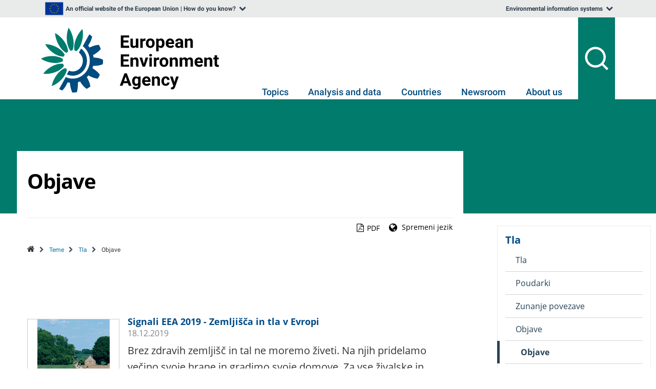

--- FILE ---
content_type: text/css
request_url: https://www.eea.europa.eu/portal_css/EEADesign2006/ploneStyles1762362605847043037.css
body_size: 1662
content:

/* - themecentre.css - */
/* https://www.eea.europa.eu/portal_css/themecentre.css?original=1 */
/* */
body {
font-size: 87.5%;
}
.template-themes_view {
overflow-x: hidden;
}
.contentColumnOne {
float:left;
width:47%;
}
.contentColumnTwo {
float:right;
width:47%;
}
/* *****/
.bg-green {
background-color: #00888A;
}
.bg-light-blue {
background-color: #539eb5;
}
.bg-blue {
background-color: #004B87;
}
.bg-dark-blue {
background-color: #274357;
}
.bg-purple {
background-color: #5a3092;
}
.bg-grey {
background-color: #f3f3f3;
}
.bg-dark-orange {
background-color: #ce5310;
}
.template-themecentre_view .eea-btn {
font-size: 1.25rem;
}
/* */
.eea-card-listing {
display: flex;
justify-content: space-between;
margin: 0 0.5em;
}
.eea-card:first-of-type {
background-color: #00888A;
color: #00888A;
}
.storytelling-body .eea-card:first-of-type {
background-color: #007C88;
color: #007C88;
}
.eea-card:nth-of-type(2n) {
background-color: #004B87;
color: #004B87;
}
.storytelling-body .eea-card:nth-of-type(2n) {
background-color: #274357;
color: #274357;
}
.storytelling-body  .eea-card {
min-height: 300px;
}
.eea-card:nth-of-type(3n) {
background-color: #ce5310;
color: #ce5310;
}
.eea-card.eea-card--fullwidth {
background-color: #00888A;
color: #00888A;
}
.eea-card.eea-card--bg-light {
background-color: transparent;
}
.eea-card.eea-card--bg-light:before {
border: 1px solid #d3d3d3;
position: absolute;
width: 100%;
height: 70%;
content: " ";
left: 0;
background-color: #FFF;
bottom: 0;
z-index: -1;
}
/* */
.eea-card--bg-light .eea-card-header:before {
background-color: currentColor;
width: 100%;
content: " ";
height: 100%;
position: absolute;
z-index: -1;
margin-left: -14px;
top: -14px;
padding: 0 1em;
}
.eea-card-header > h2 {
color: #FFF;
}
#content .eea-card-title .link-external a {
background: none;
padding: 0;
}
.eea-card--landscape .moreLink {
position: absolute;
right: 40px;
top: 15px;
line-height: 1;
}
.eea-card--landscape .moreLink:before {
font-size: 4em;
color: #FFF;
}
.topic-intros .topic-intro:before {
top: 0;
}
.eea-card--bg-light .eea-card-body,
.eea-card--bg-light .moreLink {
color: #333 !important;
}
.eea-card-body {
display: flex;
}
.eea-card--portrait .eea-card-body {
display: block;
}
.eea-card-body-text a {
color: #FFF;
border-color: #FFF !important;
}
.eea-card-image-wrapper {
align-self: flex-end;
margin: 0 1em 0 0;
}
.eea-card--landscape .eea-card-image-wrapper {
margin: 0;
}
.eea-card-image {
width: 100%;
height: auto;
}
.eea-card--portrait .eea-card-image {
background-color: currentColor;
max-height: 540px;
width: 100%;
margin-right: 0;
margin-bottom: 0;
height: auto;
}
.eea-card-image-link {
color: inherit !important;
display: block;
}
.eea-card--portrait .eea-card-image-link {
float: left;
display: block;
}
.eea-card-image-bg-wrapper {
height: 235px;
background-color: currentColor;
background-repeat: no-repeat;
background-size: cover;
width: 120%;
margin: 1em 0 1em -10%;
border: 3px solid currentColor;
}
/* */
.themecentre-section .video_player_link {
height: auto;
border: 1px solid #D3D3D3;
background-size: cover;
}
.template-themecentre_view .whatsnew-listing {
background-color: #FFF;
}
.template-themecentre_view #browse-catalogue,
.template-themecentre_view .whatsnew-listing > h3 {
padding: 1em 0 0 1em;
margin-bottom: 0.5em;
}
/* *****/
.template-themecentre_view .progressbar-viewlet,
.template-themes_view .progressbar-viewlet
{
display: none;
}
.themes-view-image-icon ul {
font-weight: bold;
list-style: none none !important;
}
.themes-view-image-icon img {
height: 28px;
width: 28px;
}
#subtopics > h4 {
color: #006699;
margin-bottom: 0;
}
.border-bottom-spacer {
border-bottom: 1px solid #ececec;
padding-bottom: 2em;
}
.template-themes_view .related-wrapper,
.template-themes_view .mini-header-below-content,
.template-themes_view #eea-versions-portlet {
display: none;
}
/* *****/
#top-news-area .portlet-promotions .portletHeader a {
background: transparent;
color: #004B87;
display: inline;
font-size: 15px;
font-weight: normal;
line-height: 18px;
padding: 5px 8px 5px 8px;
}
#top-news-area div.portletHeader {
font-size: 140%;
}
#top-news-area .portlet-promotions {
float: left;
width: 20%;
}
#top-news-area .portlet,
#top-news-area dl.portlet, #top-news-area dd {
margin: 0;
padding: 0;
}
#top-news-area .portlet-promotions img {
border-radius: 1em 1em;
height: 110px;
width: 100%;
}
/* */
.section-themes #topic-selector,
.section-themes .filter-topic {
display: none;
}
/* */
/* */
#topics-search {
position: relative;
padding-top: 4em;
}
.topic-search-btn {
font-size: 12px;
}
#topics-search .gsc-search-box {
display: table;
font-size: 1em;
margin: 0 auto;
overflow: visible;
}
#topics-search .gsc-input {
border: 0;
outline: none;
}
.eea-input-query {
background-color: white;
box-shadow: 0 4px 3px -1px rgba(0,0,0,.2);
color: #777;
font-size: 150%;
line-height: 1.3;
outline: none;
padding: 1em 1.5em;
width: 100%;
}
.eea-input-query:focus {
color: #333;
}
.eea-input-submit {
background: none;
border: 0;
color: #ccc;
cursor: pointer;
margin-left: -6.5em;
outline: none;
padding: 1em;
}
.eea-input-submit .eea-icon-search {
font-size: 2.5em;
}
/* */
/* */
#themes-megatopics-area {
padding: 60px 0;
}
#themes-megatopics-area .portlet-megatopic {
background: #f3f3f3;
}
#themes-megatopics-area .portlet-megatopic-subtitle {
font-size: 1rem;
margin: 3em 0 3em 0;
}
#themes-megatopics-area .portlet-megatopic-subtitle:first-child {
margin-top: 0;
}
#themes-megatopics-area .portlet-megatopic-subtitle + .list-items {
margin-top: -2em;
margin-left:1em;
}
/* */
/* */
#editors-choice {
clear: both;
padding-top: 15px;
position: relative;
}
#editors-choice:before {
background-color: #f3f3f3;
border-color: #ececec;
border-style: solid;
border-width: 1px 0 1px 0;
content: " ";
display: block;
height: 350px;
left: 50%;
margin-left: -50vw;
margin-right: -50vw;
overflow: visible;
position: absolute;
right: 50%;
top: 0;
width: 100vw;
z-index: -1;
}
#editors-choice-header {
text-align: center;
}
.eea-tiles {
justify-content: center;
}
.eea-tile {
max-width: 475px;
}
.eea-tile .languageCodes {
display: none !important;
}
.eea-tileHead,
.eea-tileThumb,
.eea-tileHeadLink {
min-height: 230px;
}
/* */
@media screen and (max-width: 419px) {
.eea-card-image-bg-wrapper {
height: 155px;
}
}
@media screen and (max-width: 480px) {
.two-columns.subtopics-mobile-column {
columns: 1;
}
.eea-input-query {
border: 0;
box-shadow: 0 2px 7px 0 rgba(0,0,0,.2);
}
.eea-card--bg-light .eea-card-header:before {
margin-left: -13px;
width: 99%;
}
.storytelling-wrapper {
width: 100%;
margin: 0;
}
.storytelling-body {
width: 100%;
margin-left: 0;
}
.eea-card--landscape .moreLink:before {
font-size: 3em;
margin-left: 0;
}
.template-themecentre_view .eea-btn {
font-size: 1.1rem;
}
.eea-card-image-bg-wrapper {
border: 0;
}
.eea-btn--moreLink {
display: inline-table;
text-align: left;
}
.eea-card--landscape .eea-card-body {
flex-wrap: wrap;
}
}
@media screen and (min-width: 481px) and (max-width: 768px) {
#editors-choice-header {
text-align: center;
}
.eea-tiles {
align-items: center;
flex-direction: column;
}
}
@media screen and (min-width: 530px) {
#themes-megatopics-area .portlet-megatopic {
margin: 5px;
}
}
@media screen and (max-width: 767px) {
.topic-search-links {
display: flex;
flex-wrap: wrap;
justify-content: space-between;
margin-bottom: 2em;
}
.topic-search-btn {
margin: 5px 0;
width: 46%;
}
#topics-search .gsc-control-cse {
position: relative;
z-index: 1;
}
#topics-search .gsc-search-box {
margin-bottom: 0;
}
.eea-input-query {
padding: 1em 0.5em;
font-size: 125%;
}
.eea-input-submit {
margin-left: -4em;
padding: 1em 0;
}
#topics-search .gsc-search-button {
width: 0;
}
.themecentre-section {
margin: 5em 0;
}
.section-storytelling {
margin-top: 0;
}
.eea-card--landscape .eea-card-header {
width: 83%;
}
.eea-card--bg-light .eea-card-header:before,
.eea-card.eea-card--bg-light:before
{
width: 99%;
}
.eea-card-listing {
flex-wrap: wrap;
margin: 0;
}
.eea-card--double {
width: 100%;
margin: 2em 0;
}
.eea-card-three-of-kind {
justify-content: space-around;
margin: 0;
}
.eea-card-three-of-kind .eea-card {
flex: 1 1 100%;
max-width: 480px;
}
.eea-card-image-bg-wrapper {
width: 100%;
margin-left: 0;
}
.eea-card--bg-light .eea-card-header:before {
top: -3px;
}
.eea-card--fullwidth .eea-card-body {
flex-wrap: wrap;
}
.eea-card--fullwidth .eea-card-with-text {
margin-right: 0;
}
.eea-card-with-text {
margin-bottom: 1em;
}
}
@media screen and (min-width: 768px) {
#topics-search:before,
.template-themes_view .content-header:before {
background-color: #004B87;
content: " ";
display: block;
height: 100%;
left: 50%;
margin-left: -50vw;
margin-right: -50vw;
overflow: visible;
position: absolute;
right: 50%;
top: 0;
width: 100vw;
z-index: -1;
}
/* */
#topics-search:before {
top: -2.2em;
}
/* */
.userrole-anonymous.template-themes_view #eea-above-columns:after {
background-color: #004B87;
content: " ";
display: block;
height: 250px;
left: 50%;
margin-left: -50vw;
margin-right: -50vw;
overflow: visible;
position: absolute;
right: 50%;
top: 0;
width: 100vw;
z-index: -1;
}
.template-themes_view .documentFirstHeading,
.topic-search,
.template-themes_view #article-language > a,
.template-themes_view #article-language .eea-icon,
.template-themes_view #languageCodes,
.template-themes_view .content-header .documentByLine,
.template-themes_view #content-history > a,
.template-themes_view .documentByLineAuthor > a
{
color: #FFF !important;
}
#topics-search .gsc-search-box {
width: 95%;
}
.topic-search {
padding: 2em 0;
}
.topic-search-heading {
margin-top: 0;
color: #FFF;
}
.topic-search-btn {
margin: 5px 10px 10px 0;
}
.eea-input-query {
border-radius: 50px;
font-size: 175%;
padding: 0.5em 1.5em;
}
#topics-search .autocomplete-items {
left: 0;
margin: 0 auto;
text-align: left;
width: 90%;
}
}
@media screen and (min-width: 769px)  {
#editors-choice {
padding-top: 40px;
}
}
@media screen and (min-width: 768px) and (max-width:899px) {
#themes-megatopics-area {
margin: 0 auto;
width: 90%;
}
}
@media (min-width: 1024px) and (max-width: 1279px) {
.template-themecentre_view .video_player_link {
min-height: 510px;
}
}
@media (min-width: 768px) and (max-width: 1279px) {
.eea-card-listing {
justify-content: space-around;
flex-wrap: wrap;
}
.eea-card-three-of-kind .eea-card {
max-width: 100%;
flex: 0 0 38%;
}
}
@media screen and (max-width: 1023px) {
.eea-card-image--portrait {
max-height: 330px;
height: auto;
}
}
@media screen and (min-width: 1024px) {
.eea-card--double.eea-card--landscape  .eea-card-image {
width: auto;
}
}
/* */
@media all and (-ms-high-contrast: none), (-ms-high-contrast: active) {
/* */
input[type=text]::-ms-clear {
display: none;
}
.eea-card {
flex: 0 0 auto;
}
.eea-card--landscape .moreLink:before {
font-size: 48px;
}
.eea-card-image-bg-wrapper {
min-width: 350px;
}
.eea-card-image-link {
max-width: 100%;
}
}
/* */
/* */

